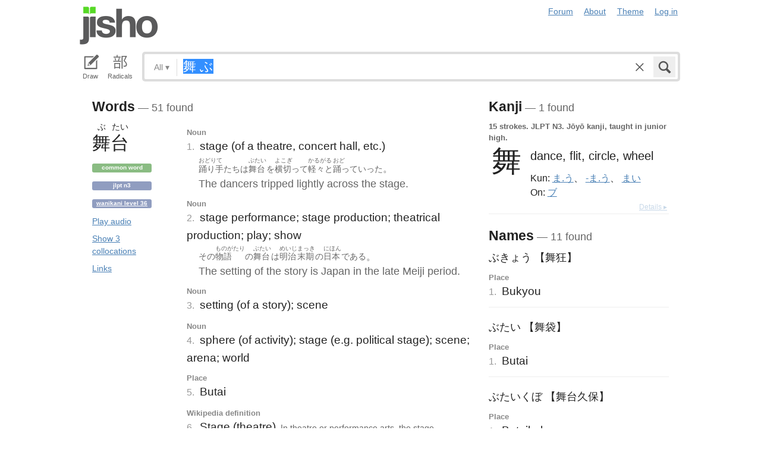

--- FILE ---
content_type: text/html; charset=utf-8
request_url: https://jisho.org/search/%E8%88%9E%20%E3%81%B6
body_size: 16824
content:
<!DOCTYPE html>
<html data-color-theme="auto">
  <head>
    <meta http-equiv="Content-type" content="text/html; charset=utf-8">
    <meta name="viewport" content="width=device-width, initial-scale=1.0, maximum-scale=1.0">
    <meta http-equiv="X-UA-Compatible" content="IE=Edge">
    <meta name="apple-mobile-web-app-title" content="Jisho">
    <meta name="theme-color" content="#47DB27">
    <link href="/opensearch.xml" rel='search' title='Jisho' type='application/opensearchdescription+xml'>
    <link rel="icon" href="https://assets.jisho.org/assets/touch-icon-017b99ca4bfd11363a97f66cc4c00b1667613a05e38d08d858aa5e2a35dce055.png">
    <link rel="apple-touch-icon" href="https://assets.jisho.org/assets/touch-icon-017b99ca4bfd11363a97f66cc4c00b1667613a05e38d08d858aa5e2a35dce055.png">
    <script>

/* Modernizr 2.6.2 (Custom Build) | MIT & BSD
 * Build: http://modernizr.com/download/#-touch-cssclasses-addtest-prefixed-teststyles-testprop-testallprops-prefixes-domprefixes
 */
;window.Modernizr=function(a,b,c){function z(a){j.cssText=a}function A(a,b){return z(m.join(a+";")+(b||""))}function B(a,b){return typeof a===b}function C(a,b){return!!~(""+a).indexOf(b)}function D(a,b){for(var d in a){var e=a[d];if(!C(e,"-")&&j[e]!==c)return b=="pfx"?e:!0}return!1}function E(a,b,d){for(var e in a){var f=b[a[e]];if(f!==c)return d===!1?a[e]:B(f,"function")?f.bind(d||b):f}return!1}function F(a,b,c){var d=a.charAt(0).toUpperCase()+a.slice(1),e=(a+" "+o.join(d+" ")+d).split(" ");return B(b,"string")||B(b,"undefined")?D(e,b):(e=(a+" "+p.join(d+" ")+d).split(" "),E(e,b,c))}var d="2.6.2",e={},f=!0,g=b.documentElement,h="modernizr",i=b.createElement(h),j=i.style,k,l={}.toString,m=" -webkit- -moz- -o- -ms- ".split(" "),n="Webkit Moz O ms",o=n.split(" "),p=n.toLowerCase().split(" "),q={},r={},s={},t=[],u=t.slice,v,w=function(a,c,d,e){var f,i,j,k,l=b.createElement("div"),m=b.body,n=m||b.createElement("body");if(parseInt(d,10))while(d--)j=b.createElement("div"),j.id=e?e[d]:h+(d+1),l.appendChild(j);return f=["&#173;",'<style id="s',h,'">',a,"</style>"].join(""),l.id=h,(m?l:n).innerHTML+=f,n.appendChild(l),m||(n.style.background="",n.style.overflow="hidden",k=g.style.overflow,g.style.overflow="hidden",g.appendChild(n)),i=c(l,a),m?l.parentNode.removeChild(l):(n.parentNode.removeChild(n),g.style.overflow=k),!!i},x={}.hasOwnProperty,y;!B(x,"undefined")&&!B(x.call,"undefined")?y=function(a,b){return x.call(a,b)}:y=function(a,b){return b in a&&B(a.constructor.prototype[b],"undefined")},Function.prototype.bind||(Function.prototype.bind=function(b){var c=this;if(typeof c!="function")throw new TypeError;var d=u.call(arguments,1),e=function(){if(this instanceof e){var a=function(){};a.prototype=c.prototype;var f=new a,g=c.apply(f,d.concat(u.call(arguments)));return Object(g)===g?g:f}return c.apply(b,d.concat(u.call(arguments)))};return e}),q.touch=function(){var c;return"ontouchstart"in a||a.DocumentTouch&&b instanceof DocumentTouch?c=!0:w(["@media (",m.join("touch-enabled),("),h,")","{#modernizr{top:9px;position:absolute}}"].join(""),function(a){c=a.offsetTop===9}),c};for(var G in q)y(q,G)&&(v=G.toLowerCase(),e[v]=q[G](),t.push((e[v]?"":"no-")+v));return e.addTest=function(a,b){if(typeof a=="object")for(var d in a)y(a,d)&&e.addTest(d,a[d]);else{a=a.toLowerCase();if(e[a]!==c)return e;b=typeof b=="function"?b():b,typeof f!="undefined"&&f&&(g.className+=" "+(b?"":"no-")+a),e[a]=b}return e},z(""),i=k=null,e._version=d,e._prefixes=m,e._domPrefixes=p,e._cssomPrefixes=o,e.testProp=function(a){return D([a])},e.testAllProps=F,e.testStyles=w,e.prefixed=function(a,b,c){return b?F(a,b,c):F(a,"pfx")},g.className=g.className.replace(/(^|\s)no-js(\s|$)/,"$1$2")+(f?" js "+t.join(" "):""),e}(this,this.document);

</script>

<script>

  Modernizr.addTest('speech', function(){
    return Modernizr.prefixed('speechRecognition', window);
  });

  Modernizr.addTest('AudioContext', function(){
    return Modernizr.prefixed('AudioContext', window);
  });

  Modernizr.addTest('getUserMedia', function(){
    return Modernizr.prefixed('getUserMedia', navigator);
  });

</script>

    <link rel="stylesheet" media="screen" href="https://assets.jisho.org/assets/application-61d8e80944056be2e8c772e3d3b243767cc3550ca5b7da4d62ba58a5604fc3c3.css" />
    <meta name="csrf-param" content="authenticity_token" />
<meta name="csrf-token" content="uN1rVv1yE66rSlUNlfUvJl4ojB5IjlQm2iemVN+WBDh0xv3EQ1fGDlXxcB+883fJ7n065nLFfsarvjs9PaEzJg==" />
    
    <link rel="shortcut icon" type="image/x-icon" href="https://assets.jisho.org/assets/favicon-062c4a0240e1e6d72c38aa524742c2d558ee6234497d91dd6b75a182ea823d65.ico" />
    <title>舞 ぶ - Jisho.org</title>
    <meta name="Description" content="Japanese dictionary search results for 舞 ぶ.">
      <meta name="twitter:card" content="summary" />
      <meta name="twitter:site" content="@jisho" />
      <meta name="twitter:title" content="Japanese dictionary search for &quot;舞 ぶ&quot;" />
      <meta name="twitter:description" content="51 words and 1 kanji found. See the full details ..." />
  </head>
  <body class=" highlight_keyword highlight_common_readings highlight_common_representations production">
    
<header class="row collapse">
  <div class="small-4 columns">
    <h1 class="logo"><a href="/">Jisho</a></h1>
  </div>
  <div class="small-8 columns">
    <nav class="nav-main_navigation">
  <ul class="links">
    <li><a href="/forum">Forum</a></li>
    <li><a href="/about">About</a></li>
    <li>
      <div class="color_theme_picker--wrapper">
        <a href="#">Theme</a>
        <ul class="color_theme_picker--choices">
          <li><a href="/search/%E8%88%9E%20%E3%81%B6?color_theme=light&amp;exact=false&amp;original_keyword=%E8%88%9E+%E3%81%B6">Light mode</a></li>
          <li><a href="/search/%E8%88%9E%20%E3%81%B6?color_theme=dark&amp;exact=false&amp;original_keyword=%E8%88%9E+%E3%81%B6">Dark mode</a></li>
          <li><div>Auto</div></li>
        </ul>
      </div>
    </li> 
    <li>
      <div id="login_link">
          <a href="/auth/auth0">Log in</a>
      </div>
    </li>
  </ul>
</nav>

  </div>
</header>

    <div class="row collapse">
      <div class="large-12 columns">
        <form class="search" data-live="false" id="search" action="/search" accept-charset="UTF-8" method="get"><input name="utf8" type="hidden" value="&#x2713;" />  <div id="input_methods" class="input_methods">
    <div class="input_method_button disable-mobile-hover-background" id="handwriting_button">
      <svg viewBox="0 0 30 30" class="icon tablet-icon ">
  <use xlink:href="https://jisho.org/assets/icons-ab7975eb6f8bb532f99ba2d769be43c5431dec4c0e4d220df7367f1d954d9424.svg#tablet"></use>
</svg>

      <h4>Draw</h4>
    </div>
    <div class="input_method_button disable-mobile-hover-background" id="radical_button">
      <svg viewBox="0 0 30 30" class="icon radical-icon ">
  <use xlink:href="https://jisho.org/assets/icons-ab7975eb6f8bb532f99ba2d769be43c5431dec4c0e4d220df7367f1d954d9424.svg#radical"></use>
</svg>

      <h4>Radicals</h4>
    </div>
    <div class="input_method_button disable-mobile-hover-background" id="speech_button">
      <svg viewBox="0 0 30 30" class="icon speech-icon ">
  <use xlink:href="https://jisho.org/assets/icons-ab7975eb6f8bb532f99ba2d769be43c5431dec4c0e4d220df7367f1d954d9424.svg#speech"></use>
</svg>

      <h4>Voice</h4>
    </div>
  </div>
  <div class="overlay">
    <div id="search_main" class="main">
      <div class="inner">
        <div id="advanced_button" class="search_type">
          <span class="text" id="search_dropdown_text">All</span>
          <span class="carat">▾</span>
        </div>
        <button type="submit" class="submit icon" tabindex="2">
          <svg viewBox="0 0 30 30" class="icon search-icon ">
  <use xlink:href="https://jisho.org/assets/icons-ab7975eb6f8bb532f99ba2d769be43c5431dec4c0e4d220df7367f1d954d9424.svg#search"></use>
</svg>

        </button>
        <a class="search-form_clear-button_js search-form_clear-button icon" accesskey="1" tabindex="3">
          <svg viewBox="0 0 30 30" class="icon clear-icon ">
  <use xlink:href="https://jisho.org/assets/icons-ab7975eb6f8bb532f99ba2d769be43c5431dec4c0e4d220df7367f1d954d9424.svg#clear"></use>
</svg>

        </a>

        <div class="text_input">
          <div class="hidden range"></div>
          <input
            type="text"
            class="keyword japanese_gothic"
            name="keyword"
            id="keyword"
            value="舞 ぶ"
            tabindex="1"
            lang="ja"
            autocapitalize="off"
            autocomplete="off"
            autocorrect="off"
            spellcheck="false"
            placeholder="English, Japanese, Romaji, words or text"
            data-autoload="true"
            data-effective-keyword="actual"
          />
        </div>
      </div>
      <div id="search_sub" class="sub">
        <div id="radical_area" class="area radical">
  <div class="results_wrapper">
  <div class="results">
    <div class="list">
      <div class="instructions">
        <div class="vertical-bottom">
          <div class="vertical-bottom-inner">
            
    <div class="arrow">▾</div>
    <div class="text">
      Find kanji by their parts. Click on
      <svg viewBox="0 0 30 30" class="icon reset-icon inline">
  <use xlink:href="https://jisho.org/assets/icons-ab7975eb6f8bb532f99ba2d769be43c5431dec4c0e4d220df7367f1d954d9424.svg#reset"></use>
</svg>

      to reset radicals.
    </div>

          </div>
        </div>
      </div>
    </div>
    <div class="show_more">More</div>
    <div class="show_less link">Less</div>
  </div>
  <div class="scroll_indicator show-for-small-only"></div>
</div>
  <!-- <p>
  Click on the parts that are in the kanji you are looking for. You can click on them again to de-select them.
  <input type="button" value="Reset" id="reset_button" onclick='Radicals.reset()' />
</p> -->

<ul class="radical_table clearfix" lang="ja">
  <li class="reset_icon_list_item">
    <svg viewBox="0 0 30 30" class="icon reset-icon reset_radicals" title="Reset selection">
  <use xlink:href="https://jisho.org/assets/icons-ab7975eb6f8bb532f99ba2d769be43c5431dec4c0e4d220df7367f1d954d9424.svg#reset"></use>
</svg>

  </li>
  <li class="number">1</li>
  <li class="radical" data-radical="1">一</li>
  <li class="radical" data-radical="2">｜</li>
  <li class="radical" data-radical="3">丶</li>
  <li class="radical" data-radical="4">ノ</li>
  <li class="radical" data-radical="5">乙</li>
  <li class="radical" data-radical="6">亅</li>
  <li class="number">2</li>
  <li class="radical" data-radical="7">二</li>
  <li class="radical" data-radical="8">亠</li>
  <li class="radical" data-radical="9">人</li>
  <li class="radical radical-image radical-10" data-radical="10" data-radk="化">⺅</li>
  <li class="radical radical-image radical-11" data-radical="11" data-radk="个">𠆢</li>
  <li class="radical" data-radical="12">儿</li>
  <li class="radical" data-radical="13">入</li>
  <li class="radical" data-radical="14">ハ</li>
  <li class="radical radical-image radical-15" data-radical="15" data-radk="并">丷</li>
  <li class="radical" data-radical="16">冂</li>
  <li class="radical" data-radical="17">冖</li>
  <li class="radical" data-radical="18">冫</li>
  <li class="radical" data-radical="19">几</li>
  <li class="radical" data-radical="20">凵</li>
  <li class="radical" data-radical="21">刀</li>
  <li class="radical radical-image radical-22" data-radical="22" data-radk="刈">⺉</li>
  <li class="radical" data-radical="23">力</li>
  <li class="radical" data-radical="24">勹</li>
  <li class="radical" data-radical="25">匕</li>
  <li class="radical" data-radical="26">匚</li>
  <li class="radical" data-radical="27">十</li>
  <li class="radical" data-radical="28">卜</li>
  <li class="radical" data-radical="29">卩</li>
  <li class="radical" data-radical="30">厂</li>
  <li class="radical" data-radical="31">厶</li>
  <li class="radical" data-radical="32">又</li>
  <li class="radical" data-radical="33">マ</li>
  <li class="radical" data-radical="34">九</li>
  <li class="radical" data-radical="35">ユ</li>
  <li class="radical" data-radical="36">乃</li>
  <li class="radical" data-radical="360" data-radk="乞">𠂉</li>
  <li class="number">3</li>
  <li class="radical radical-image radical-37" data-radical="37" data-radk="込">⻌</li>
  <li class="radical" data-radical="38">口</li>
  <li class="radical" data-radical="39">囗</li>
  <li class="radical" data-radical="40">土</li>
  <li class="radical" data-radical="41">士</li>
  <li class="radical" data-radical="42">夂</li>
  <li class="radical" data-radical="43">夕</li>
  <li class="radical" data-radical="44">大</li>
  <li class="radical" data-radical="45">女</li>
  <li class="radical" data-radical="46">子</li>
  <li class="radical" data-radical="47">宀</li>
  <li class="radical" data-radical="48">寸</li>
  <li class="radical" data-radical="49">小</li>
  <li class="radical radical-image radical-50" data-radical="50" data-radk="尚">⺌</li>
  <li class="radical" data-radical="51">尢</li>
  <li class="radical" data-radical="52">尸</li>
  <li class="radical" data-radical="53">屮</li>
  <li class="radical" data-radical="54">山</li>
  <li class="radical" data-radical="55">川</li>
  <li class="radical" data-radical="56">巛</li>
  <li class="radical" data-radical="57">工</li>
  <li class="radical" data-radical="58">已</li>
  <li class="radical" data-radical="59">巾</li>
  <li class="radical" data-radical="60">干</li>
  <li class="radical" data-radical="61">幺</li>
  <li class="radical" data-radical="62">广</li>
  <li class="radical" data-radical="63">廴</li>
  <li class="radical" data-radical="64">廾</li>
  <li class="radical" data-radical="65">弋</li>
  <li class="radical" data-radical="66">弓</li>
  <li class="radical" data-radical="67">ヨ</li>
  <li class="radical" data-radical="68">彑</li>
  <li class="radical" data-radical="69">彡</li>
  <li class="radical" data-radical="70">彳</li>
  <li class="radical radical-image radical-71" data-radical="71" data-radk="忙">⺖</li>
  <li class="radical radical-image radical-72" data-radical="72" data-radk="扎">⺘</li>
  <li class="radical radical-image radical-73" data-radical="73" data-radk="汁">⺡</li>
  <li class="radical radical-image radical-74" data-radical="74" data-radk="犯">⺨</li>
  <li class="radical radical-image radical-75" data-radical="75" data-radk="艾">⺾</li>
  <li class="radical radical-image radical-76" data-radical="76" data-radk="邦">⻏</li>
  <li class="radical radical-image radical-77" data-radical="77" data-radk="阡">⻖</li>
  <li class="radical" data-radical="78">也</li>
  <li class="radical" data-radical="79">亡</li>
  <li class="radical" data-radical="80">及</li>
  <li class="radical" data-radical="81">久</li>
  <li class="number">4</li>
  <li class="radical radical-image radical-82" data-radical="82" data-radk="老">⺹</li>
  <li class="radical" data-radical="83">心</li>
  <li class="radical" data-radical="84">戈</li>
  <li class="radical" data-radical="85">戸</li>
  <li class="radical" data-radical="86">手</li>
  <li class="radical" data-radical="87">支</li>
  <li class="radical" data-radical="88">攵</li>
  <li class="radical" data-radical="89">文</li>
  <li class="radical" data-radical="90">斗</li>
  <li class="radical" data-radical="91">斤</li>
  <li class="radical" data-radical="92">方</li>
  <li class="radical" data-radical="93">无</li>
  <li class="radical" data-radical="94">日</li>
  <li class="radical" data-radical="95">曰</li>
  <li class="radical" data-radical="96">月</li>
  <li class="radical" data-radical="97">木</li>
  <li class="radical" data-radical="98">欠</li>
  <li class="radical" data-radical="99">止</li>
  <li class="radical" data-radical="100">歹</li>
  <li class="radical" data-radical="101">殳</li>
  <li class="radical" data-radical="102">比</li>
  <li class="radical" data-radical="103">毛</li>
  <li class="radical" data-radical="104">氏</li>
  <li class="radical" data-radical="105">气</li>
  <li class="radical" data-radical="106">水</li>
  <li class="radical" data-radical="107">火</li>
  <li class="radical radical-image radical-108" data-radical="108" data-radk="杰">⺣</li>
  <li class="radical" data-radical="109">爪</li>
  <li class="radical" data-radical="110">父</li>
  <li class="radical" data-radical="111">爻</li>
  <li class="radical" data-radical="112">爿</li>
  <li class="radical" data-radical="113">片</li>
  <li class="radical" data-radical="114">牛</li>
  <li class="radical" data-radical="115">犬</li>
  <li class="radical radical-image radical-116" data-radical="116" data-radk="礼">⺭</li>
  <li class="radical" data-radical="117">王</li>
  <li class="radical" data-radical="118">元</li>
  <li class="radical" data-radical="119">井</li>
  <li class="radical" data-radical="120">勿</li>
  <li class="radical" data-radical="121">尤</li>
  <li class="radical" data-radical="122">五</li>
  <li class="radical" data-radical="123">屯</li>
  <li class="radical" data-radical="124">巴</li>
  <li class="radical" data-radical="125">毋</li>
  <li class="number">5</li>
  <li class="radical" data-radical="126">玄</li>
  <li class="radical" data-radical="127">瓦</li>
  <li class="radical" data-radical="128">甘</li>
  <li class="radical" data-radical="129">生</li>
  <li class="radical" data-radical="130">用</li>
  <li class="radical" data-radical="131">田</li>
  <li class="radical" data-radical="132">疋</li>
  <li class="radical radical-image radical-133" data-radical="133" data-radk="疔">疒</li>
  <li class="radical" data-radical="134">癶</li>
  <li class="radical" data-radical="135">白</li>
  <li class="radical" data-radical="136">皮</li>
  <li class="radical" data-radical="137">皿</li>
  <li class="radical" data-radical="138">目</li>
  <li class="radical" data-radical="139">矛</li>
  <li class="radical" data-radical="140">矢</li>
  <li class="radical" data-radical="141">石</li>
  <li class="radical" data-radical="142">示</li>
  <li class="radical radical-image radical-143" data-radical="143" data-radk="禹">禸</li>
  <li class="radical" data-radical="144">禾</li>
  <li class="radical" data-radical="145">穴</li>
  <li class="radical" data-radical="146">立</li>
  <li class="radical radical-image radical-147" data-radical="147" data-radk="初">⻂</li>
  <li class="radical" data-radical="148">世</li>
  <li class="radical" data-radical="149">巨</li>
  <li class="radical" data-radical="150">冊</li>
  <li class="radical" data-radical="151">母</li>
  <li class="radical radical-image radical-152" data-radical="152" data-radk="買">⺲</li>
  <li class="radical" data-radical="153">牙</li>
  <li class="number">6</li>
  <li class="radical" data-radical="154">瓜</li>
  <li class="radical" data-radical="155">竹</li>
  <li class="radical" data-radical="156">米</li>
  <li class="radical" data-radical="157">糸</li>
  <li class="radical" data-radical="158">缶</li>
  <li class="radical" data-radical="159">羊</li>
  <li class="radical" data-radical="160">羽</li>
  <li class="radical" data-radical="161">而</li>
  <li class="radical" data-radical="162">耒</li>
  <li class="radical" data-radical="163">耳</li>
  <li class="radical" data-radical="164">聿</li>
  <li class="radical" data-radical="165">肉</li>
  <li class="radical" data-radical="166">自</li>
  <li class="radical" data-radical="167">至</li>
  <li class="radical" data-radical="168">臼</li>
  <li class="radical" data-radical="169">舌</li>
  <li class="radical" data-radical="170">舟</li>
  <li class="radical" data-radical="171">艮</li>
  <li class="radical" data-radical="172">色</li>
  <li class="radical" data-radical="173">虍</li>
  <li class="radical" data-radical="174">虫</li>
  <li class="radical" data-radical="175">血</li>
  <li class="radical" data-radical="176">行</li>
  <li class="radical" data-radical="177">衣</li>
  <li class="radical" data-radical="178">西</li>
  <li class="number">7</li>
  <li class="radical" data-radical="179">臣</li>
  <li class="radical" data-radical="180">見</li>
  <li class="radical" data-radical="181">角</li>
  <li class="radical" data-radical="182">言</li>
  <li class="radical" data-radical="183">谷</li>
  <li class="radical" data-radical="184">豆</li>
  <li class="radical" data-radical="185">豕</li>
  <li class="radical" data-radical="186">豸</li>
  <li class="radical" data-radical="187">貝</li>
  <li class="radical" data-radical="188">赤</li>
  <li class="radical" data-radical="189">走</li>
  <li class="radical" data-radical="190">足</li>
  <li class="radical" data-radical="191">身</li>
  <li class="radical" data-radical="192">車</li>
  <li class="radical" data-radical="193">辛</li>
  <li class="radical" data-radical="194">辰</li>
  <li class="radical" data-radical="195">酉</li>
  <li class="radical" data-radical="196">釆</li>
  <li class="radical" data-radical="197">里</li>
  <li class="radical" data-radical="198">舛</li>
  <li class="radical" data-radical="199">麦</li>
  <li class="number">8</li>
  <li class="radical" data-radical="200">金</li>
  <li class="radical" data-radical="201">長</li>
  <li class="radical" data-radical="202">門</li>
  <li class="radical" data-radical="203">隶</li>
  <li class="radical" data-radical="204">隹</li>
  <li class="radical" data-radical="205">雨</li>
  <li class="radical" data-radical="206">青</li>
  <li class="radical" data-radical="207">非</li>
  <li class="radical" data-radical="208">奄</li>
  <li class="radical" data-radical="209">岡</li>
  <li class="radical" data-radical="210">免</li>
  <li class="radical" data-radical="211">斉</li>
  <li class="number">9</li>
  <li class="radical" data-radical="212">面</li>
  <li class="radical" data-radical="213">革</li>
  <li class="radical" data-radical="214">韭</li>
  <li class="radical" data-radical="215">音</li>
  <li class="radical" data-radical="216">頁</li>
  <li class="radical" data-radical="217">風</li>
  <li class="radical" data-radical="218">飛</li>
  <li class="radical" data-radical="219">食</li>
  <li class="radical" data-radical="220">首</li>
  <li class="radical" data-radical="221">香</li>
  <li class="radical" data-radical="222">品</li>
  <li class="number">10</li>
  <li class="radical" data-radical="223">馬</li>
  <li class="radical" data-radical="224">骨</li>
  <li class="radical" data-radical="225">高</li>
  <li class="radical" data-radical="226">髟</li>
  <li class="radical" data-radical="227">鬥</li>
  <li class="radical" data-radical="228">鬯</li>
  <li class="radical" data-radical="229">鬲</li>
  <li class="radical" data-radical="230">鬼</li>
  <li class="radical" data-radical="231">竜</li>
  <li class="radical" data-radical="232">韋</li>
  <li class="number">11</li>
  <li class="radical" data-radical="233">魚</li>
  <li class="radical" data-radical="234">鳥</li>
  <li class="radical" data-radical="235">鹵</li>
  <li class="radical" data-radical="236">鹿</li>
  <li class="radical" data-radical="237">麻</li>
  <li class="radical" data-radical="238">亀</li>
  <li class="radical radical-image radical-239" data-radical="239" data-radk="滴">啇</li>
  <li class="radical" data-radical="240">黄</li>
  <li class="radical" data-radical="241">黒</li>
  <li class="number">12</li>
  <li class="radical" data-radical="242">黍</li>
  <li class="radical" data-radical="243">黹</li>
  <li class="radical" data-radical="244">無</li>
  <li class="radical" data-radical="245">歯</li>
  <li class="number">13</li>
  <li class="radical" data-radical="246">黽</li>
  <li class="radical" data-radical="247">鼎</li>
  <li class="radical" data-radical="248">鼓</li>
  <li class="radical" data-radical="249">鼠</li>
  <li class="number">14</li>
  <li class="radical" data-radical="250">鼻</li>
  <li class="radical" data-radical="251">齊</li>
  <li class="number">17</li>
  <li class="radical" data-radical="252">龠</li>
</ul>

</div>

        <div id="handwriting_area" class="area handwriting" data-url="/handwriting">
  <div class="results_wrapper">
  <div class="results">
    <div class="list">
      <div class="instructions">
        <div class="vertical-bottom">
          <div class="vertical-bottom-inner">
            
    <div class="arrow">▾</div>
    <div class="text">Input kanji by handwriting. Just start drawing!</div>

          </div>
        </div>
      </div>
    </div>
    <div class="show_more">More</div>
    <div class="show_less link">Less</div>
  </div>
  <div class="scroll_indicator show-for-small-only"></div>
</div>
  <div class="inputs">
    <div class="panel disablePanZoomInIE">
  <canvas width="310" height="275"></canvas>
  <svg viewBox="0 0 30 30" class="icon pencil-icon ">
  <use xlink:href="https://jisho.org/assets/icons-ab7975eb6f8bb532f99ba2d769be43c5431dec4c0e4d220df7367f1d954d9424.svg#pencil"></use>
</svg>

  <div class="buttons">
    <button type="button" class="tiny reset button">Clear</button>
    <button type="button" class="tiny back button">Back</button>
  </div>
</div>

    <div class="panel disablePanZoomInIE">
  <canvas width="310" height="275"></canvas>
  <svg viewBox="0 0 30 30" class="icon pencil-icon ">
  <use xlink:href="https://jisho.org/assets/icons-ab7975eb6f8bb532f99ba2d769be43c5431dec4c0e4d220df7367f1d954d9424.svg#pencil"></use>
</svg>

  <div class="buttons">
    <button type="button" class="tiny reset button">Clear</button>
    <button type="button" class="tiny back button">Back</button>
  </div>
</div>

  </div>
</div>

        <div id="speech_area" class="area speech">

  <div class="speech_results"></div>

  <div class="explanation">
    <div class="arrow">▴</div>
    <div class="text">
      Speak! You can use words like "back", "clear", "stop", "input", or "search".  At any time say "Japanese" to switch to Japanese (requires permissions again).
    </div>
  </div>

  <div class="buttons">
    <button class="tiny english">English</button>
    <button class="tiny japanese">Japanese</button>
  </div>
</div>

        <div id="advanced_area" class="hidden area advanced">
  <div class="filters">
  <ul class="button-group radius" data-filter-group="type">
    <li><a accesskey="a" class=" filter small button active" data-filter="type-all" href="//jisho.org/search/%E3%81%B6%20%E8%88%9E">All</a></li>
    <li><a accesskey="w" class=" filter small button" data-filter="words" href="//jisho.org/search/%E3%81%B6%20%E8%88%9E">Words</a></li>
    <li><a accesskey="k" class=" filter small button" data-filter="kanji" href="//jisho.org/search/%E3%81%B6%20%E8%88%9E">Kanji</a></li>
    <li><a accesskey="s" class=" filter small button" data-filter="sentences" href="//jisho.org/search/%E3%81%B6%20%E8%88%9E">Sentences</a></li>
    <li><a accesskey="n" class=" filter small button" data-filter="names" href="//jisho.org/search/%E3%81%B6%20%E8%88%9E">Names</a></li>
  </ul>
    <ul class="button-group radius" data-filter-group="pos">
      <li><a class=" filter small button active" data-filter="pos-all" href="//jisho.org/search/%E3%81%B6%20%E8%88%9E">All</a></li>
      <li><a class=" filter small button" data-filter="noun" href="//jisho.org/search/%E3%81%B6%20%E8%88%9E">Nouns</a></li>
      <li><a class=" filter small button" data-filter="verb" href="//jisho.org/search/%E3%81%B6%20%E8%88%9E">Verbs</a></li>
      <li><a class=" filter small button" data-filter="adjective" href="//jisho.org/search/%E3%81%B6%20%E8%88%9E">Adjectives</a></li>
      <li><a class=" filter small button" data-filter="particle" href="//jisho.org/search/%E3%81%B6%20%E8%88%9E">Particles</a></li>
      <li><a class=" filter small button" data-filter="counter" href="//jisho.org/search/%E3%81%B6%20%E8%88%9E">Counters</a></li>
    </ul>
    <ul class="button-group radius" data-filter-group="level">
      <li><a class=" filter small button active" data-filter="level-all" href="//jisho.org/search/%E3%81%B6%20%E8%88%9E">All</a></li>
        <li><a class=" filter small button" data-filter="common" href="//jisho.org/search/%E3%81%B6%20%E8%88%9E">Common</a></li>
      <li><a class=" filter small button" data-filter="jlpt-n1" href="//jisho.org/search/%E3%81%B6%20%E8%88%9E">JLPT N1</a></li>
      <li><a class=" filter small button" data-filter="jlpt-n2" href="//jisho.org/search/%E3%81%B6%20%E8%88%9E">JLPT N2</a></li>
      <li><a class=" filter small button" data-filter="jlpt-n3" href="//jisho.org/search/%E3%81%B6%20%E8%88%9E">JLPT N3</a></li>
      <li><a class=" filter small button" data-filter="jlpt-n4" href="//jisho.org/search/%E3%81%B6%20%E8%88%9E">JLPT N4</a></li>
      <li><a class=" filter small button" data-filter="jlpt-n5" href="//jisho.org/search/%E3%81%B6%20%E8%88%9E">JLPT N5</a></li>
    </ul>
  <p>
    Read the <a href="//jisho.org/docs">advanced search options documentation</a> for a full list of available search options.
  </p>
</div>

</div>

      </div>
    </div>
  </div>

</form>
      </div>
    </div>
    <div id="inflection_modal" class="reveal-modal small" data-reveal>
      <div class="modal_content"></div>
      <a class="close-reveal-modal">&#215;</a>
    </div>
    <div id="page_container" class="row">
      <div class="large-12 columns">
        
        

<div id="main_results">
  <div id="result_area">




  </div>

  <div class="row">



      <div id="primary" class="large-8 columns">


          <div class="concepts">
              <h4>Words<span class="result_count"> — 51 found</span></h4>
            

<div class="concept_light clearfix">
  <div class="concept_light-wrapper  columns zero-padding">
    <div class="concept_light-readings japanese japanese_gothic" lang="ja">
      <div class="concept_light-representation">      <span class="furigana">
        <span class="kanji-1-up kanji">ぶ</span><span class="kanji-2-up kanji">たい</span>
      </span>
      <span class="text">
        舞台
      </span>
</div>
    </div>

      <div class="concept_light-status">
        <span class="concept_light-tag concept_light-common success label">Common word</span> <span class="concept_light-tag label">JLPT N3</span> <span class="concept_light-tag label"><a href='http://wanikani.com/'>Wanikani level 36</a></span> <audio id="audio_舞台:ぶたい" preload="none"><source src="//d1vjc5dkcd3yh2.cloudfront.net/audio/e815b0ab7448fb323442950bdcd6db65.mp3" type="audio/mpeg"></source><source src="//d1vjc5dkcd3yh2.cloudfront.net/audio_ogg/e815b0ab7448fb323442950bdcd6db65.ogg" type="audio/ogg"></source></audio><a class="concept_audio concept_light-status_link" data-id="audio_舞台:ぶたい">Play audio</a> <a href="#" data-reveal-id="links_coll_51859c56d5dda72954017610" data-reveal="true" class="concept_light-status_link">Show 3 collocations</a> <div id="links_coll_51859c56d5dda72954017610" class="reveal-modal small" data-reveal="true"><ul class="no-bullet"><li><a href="/search/%E8%88%9E%E5%8F%B0%E3%81%AB%E6%8E%9B%E3%81%91%E3%82%8B%20%23words">舞台に掛ける - to put on stage</a></li><li><a href="/search/%E8%88%9E%E5%8F%B0%E3%81%AB%E7%AB%8B%E3%81%A4%20%23words">舞台に立つ - to appear on the stage</a></li><li><a href="/search/%E6%9C%80%E5%BE%8C%E3%81%AE%E8%88%9E%E5%8F%B0%20%23words">最後の舞台 - final performance</a></li></ul></div> <a class="concept_light-status_link" data-dropdown="links_drop_51859c56d5dda72954017610" data-options="is_hover:true; hover_timeout:300" href="#">Links</a><ul class="f-dropdown" id="links_drop_51859c56d5dda72954017610" data-dropdown-content="data-dropdown-content"><li><a href="/search/%E8%88%9E%E5%8F%B0%20%23sentences">Sentence search for 舞台</a></li><li><a href="/search/%E3%81%B6%E3%81%9F%E3%81%84%20%23sentences">Sentence search for ぶたい</a></li><li><a href="//jisho.org/search/%E8%88%9E%E5%8F%B0%20%23kanji">Kanji details for 舞 and 台</a></li><li><a href="https://www.edrdg.org/jmwsgi/edform.py?svc=jmdict&amp;sid=&amp;q=1499150&amp;a=2">Edit in JMdict</a></li></ul>
      </div>
  </div>


  <div class="concept_light-meanings medium-9 columns">
    <div class='meanings-wrapper'><div class="meaning-tags">Noun</div><div class="meaning-wrapper"><div class="meaning-definition zero-padding"><span class="meaning-definition-section_divider">1. </span><span class="meaning-meaning">stage (of a theatre, concert hall, etc.)</span><span>&#8203;</span></div><span class="sentences zero-padding"><div class="sentence" style=""><ul class="japanese japanese_gothic clearfix" lang="ja"><li class="clearfix"><span class="furigana">おどりて</span><span class="unlinked">踊り手</span></li><li class="clearfix"><span class="unlinked">たち</span></li><li class="clearfix"><span class="unlinked">は</span></li><li class="clearfix"><span class="furigana">ぶたい</span><span class="unlinked"><span class="hit">舞台</span></span></li><li class="clearfix"><span class="unlinked">を</span></li><li class="clearfix"><span class="furigana">よこぎ</span><span class="unlinked">横切って</span></li><li class="clearfix"><span class="furigana">かるがる</span><span class="unlinked">軽々と</span></li><li class="clearfix"><span class="furigana">おど</span><span class="unlinked">踊っていった</span></li>。</ul><span class="english" lang="en">The dancers tripped lightly across the stage.</span></div></span></div><div class="meaning-tags">Noun</div><div class="meaning-wrapper"><div class="meaning-definition zero-padding"><span class="meaning-definition-section_divider">2. </span><span class="meaning-meaning">stage performance; stage production; theatrical production; play; show</span><span>&#8203;</span></div><span class="sentences zero-padding"><div class="sentence" style=""><ul class="japanese japanese_gothic clearfix" lang="ja"><li class="clearfix"><span class="unlinked">その</span></li><li class="clearfix"><span class="furigana">ものがたり</span><span class="unlinked">物語</span></li><li class="clearfix"><span class="unlinked">の</span></li><li class="clearfix"><span class="furigana">ぶたい</span><span class="unlinked"><span class="hit">舞台</span></span></li><li class="clearfix"><span class="unlinked">は</span></li><li class="clearfix"><span class="furigana">めいじ</span><span class="unlinked">明治</span></li><li class="clearfix"><span class="furigana">まっき</span><span class="unlinked">末期</span></li><li class="clearfix"><span class="unlinked">の</span></li><li class="clearfix"><span class="furigana">にほん</span><span class="unlinked">日本</span></li><li class="clearfix"><span class="unlinked">である</span></li>。</ul><span class="english" lang="en">The setting of the story is Japan in the late Meiji period.</span></div></span></div><div class="meaning-tags">Noun</div><div class="meaning-wrapper"><div class="meaning-definition zero-padding"><span class="meaning-definition-section_divider">3. </span><span class="meaning-meaning">setting (of a story); scene</span><span>&#8203;</span></div></div><div class="meaning-tags">Noun</div><div class="meaning-wrapper"><div class="meaning-definition zero-padding"><span class="meaning-definition-section_divider">4. </span><span class="meaning-meaning">sphere (of activity); stage (e.g. political stage); scene; arena; world</span><span>&#8203;</span></div></div><div class="meaning-tags">Place</div><div class="meaning-wrapper"><div class="meaning-definition zero-padding"><span class="meaning-definition-section_divider">5. </span><span class="meaning-meaning">Butai</span><span>&#8203;</span></div></div><div class="meaning-tags">Wikipedia definition</div><div class="meaning-wrapper"><div class="meaning-definition zero-padding"><span class="meaning-definition-section_divider">6. </span><span class="meaning-meaning">Stage (theatre)</span><span>&#8203;</span><span class="meaning-abstract">In theatre or performance arts, the stage (sometimes refe...<a href="//jisho.org/word/%E8%88%9E%E5%8F%B0"> Read more</a></span></div></div></div>
  </div>


    <a class="light-details_link" href="//jisho.org/word/%E8%88%9E%E5%8F%B0">Details ▸</a>
</div>



<div class="concept_light clearfix">
  <div class="concept_light-wrapper  columns zero-padding">
    <div class="concept_light-readings japanese japanese_gothic" lang="ja">
      <div class="concept_light-representation">      <span class="furigana">
        <span class="kanji-1-up kanji">ぶ</span><span class="kanji-2-up kanji">とう</span>
      </span>
      <span class="text">
        舞踏
      </span>
</div>
    </div>

      <div class="concept_light-status">
        <span class="concept_light-tag concept_light-common success label">Common word</span> <span class="concept_light-tag label"><a href='http://wanikani.com/'>Wanikani level 36</a></span> <audio id="audio_舞踏:ぶとう" preload="none"><source src="//d1vjc5dkcd3yh2.cloudfront.net/audio/a84f63e760b54291e4d34925c9814903.mp3" type="audio/mpeg"></source><source src="//d1vjc5dkcd3yh2.cloudfront.net/audio_ogg/a84f63e760b54291e4d34925c9814903.ogg" type="audio/ogg"></source></audio><a class="concept_audio concept_light-status_link" data-id="audio_舞踏:ぶとう">Play audio</a> <a class="concept_light-status_link" data-dropdown="links_drop_51859c56d5dda72954017616" data-options="is_hover:true; hover_timeout:300" href="#">Links</a><ul class="f-dropdown" id="links_drop_51859c56d5dda72954017616" data-dropdown-content="data-dropdown-content"><li><a href="/search/%E8%88%9E%E8%B8%8F%20%23sentences">Sentence search for 舞踏</a></li><li><a href="/search/%E3%81%B6%E3%81%A8%E3%81%86%20%23sentences">Sentence search for ぶとう</a></li><li><a href="//jisho.org/search/%E8%88%9E%E8%B8%8F%20%23kanji">Kanji details for 舞 and 踏</a></li><li><a href="https://www.edrdg.org/jmwsgi/edform.py?svc=jmdict&amp;sid=&amp;q=1499180&amp;a=2">Edit in JMdict</a></li></ul>
      </div>
  </div>


  <div class="concept_light-meanings medium-9 columns">
    <div class='meanings-wrapper'><div class="meaning-tags">Noun, Suru verb, Intransitive verb</div><div class="meaning-wrapper"><div class="meaning-definition zero-padding"><span class="meaning-definition-section_divider">1. </span><span class="meaning-meaning">dance (esp. Western style); dancing</span><span>&#8203;</span><span class="supplemental_info"><span class="sense-tag tag-see_also">See also <a href="/search/%E3%83%80%E3%83%B3%E3%82%B9">ダンス</a></span></span></div></div></div>
  </div>


    <a class="light-details_link" href="//jisho.org/word/%E8%88%9E%E8%B8%8F">Details ▸</a>
</div>



<div class="concept_light clearfix">
  <div class="concept_light-wrapper  columns zero-padding">
    <div class="concept_light-readings japanese japanese_gothic" lang="ja">
      <div class="concept_light-representation">      <span class="furigana">
        <span class="kanji-1-up kanji">ぶ</span><span class="kanji-2-up kanji">よう</span>
      </span>
      <span class="text">
        舞踊
      </span>
</div>
    </div>

      <div class="concept_light-status">
        <span class="concept_light-tag concept_light-common success label">Common word</span>  <a class="concept_light-status_link" data-dropdown="links_drop_51859c56d5dda7295401761e" data-options="is_hover:true; hover_timeout:300" href="#">Links</a><ul class="f-dropdown" id="links_drop_51859c56d5dda7295401761e" data-dropdown-content="data-dropdown-content"><li><a href="/search/%E8%88%9E%E8%B8%8A%20%23sentences">Sentence search for 舞踊</a></li><li><a href="/search/%E3%81%B6%E3%82%88%E3%81%86%20%23sentences">Sentence search for ぶよう</a></li><li><a href="//jisho.org/search/%E8%88%9E%E8%B8%8A%20%23kanji">Kanji details for 舞 and 踊</a></li><li><a href="https://www.edrdg.org/jmwsgi/edform.py?svc=jmdict&amp;sid=&amp;q=1499220&amp;a=2">Edit in JMdict</a></li></ul>
      </div>
  </div>


  <div class="concept_light-meanings medium-9 columns">
    <div class='meanings-wrapper'><div class="meaning-tags">Noun</div><div class="meaning-wrapper"><div class="meaning-definition zero-padding"><span class="meaning-definition-section_divider">1. </span><span class="meaning-meaning">dancing; dance</span><span>&#8203;</span></div></div></div>
  </div>


    <a class="light-details_link" href="//jisho.org/word/%E8%88%9E%E8%B8%8A">Details ▸</a>
</div>



<div class="concept_light clearfix">
  <div class="concept_light-wrapper  columns zero-padding">
    <div class="concept_light-readings japanese japanese_gothic" lang="ja">
      <div class="concept_light-representation">      <span class="furigana">
        <span class="kanji-1-up kanji">ぶ</span><span class="kanji-2-up kanji">とう</span><span class="kanji-2-up kanji">かい</span>
      </span>
      <span class="text">
        舞踏会
      </span>
</div>
    </div>

      <div class="concept_light-status">
        <span class="concept_light-tag label"><a href='http://wanikani.com/'>Wanikani level 38</a></span> <audio id="audio_舞踏会:ぶとうかい" preload="none"><source src="//d1vjc5dkcd3yh2.cloudfront.net/audio/887d28a33aa6cdcf49f47a1f3c5ed135.mp3" type="audio/mpeg"></source><source src="//d1vjc5dkcd3yh2.cloudfront.net/audio_ogg/887d28a33aa6cdcf49f47a1f3c5ed135.ogg" type="audio/ogg"></source></audio><a class="concept_audio concept_light-status_link" data-id="audio_舞踏会:ぶとうかい">Play audio</a> <a class="concept_light-status_link" data-dropdown="links_drop_51859c56d5dda72954017618" data-options="is_hover:true; hover_timeout:300" href="#">Links</a><ul class="f-dropdown" id="links_drop_51859c56d5dda72954017618" data-dropdown-content="data-dropdown-content"><li><a href="/search/%E8%88%9E%E8%B8%8F%E4%BC%9A%20%23sentences">Sentence search for 舞踏会</a></li><li><a href="/search/%E3%81%B6%E3%81%A8%E3%81%86%E3%81%8B%E3%81%84%20%23sentences">Sentence search for ぶとうかい</a></li><li><a href="/search/%E8%88%9E%E8%B8%8F%E6%9C%83%20%23sentences">Sentence search for 舞踏會</a></li><li><a href="//jisho.org/search/%E8%88%9E%E8%B8%8F%E4%BC%9A%20%23kanji">Kanji details for 舞, 踏 and 会</a></li><li><a href="https://www.edrdg.org/jmwsgi/edform.py?svc=jmdict&amp;sid=&amp;q=1499190&amp;a=2">Edit in JMdict</a></li></ul>
      </div>
  </div>


  <div class="concept_light-meanings medium-9 columns">
    <div class='meanings-wrapper'><div class="meaning-tags">Noun</div><div class="meaning-wrapper"><div class="meaning-definition zero-padding"><span class="meaning-definition-section_divider">1. </span><span class="meaning-meaning">ball; dance</span><span>&#8203;</span></div></div><div class="meaning-tags">Wikipedia definition</div><div class="meaning-wrapper"><div class="meaning-definition zero-padding"><span class="meaning-definition-section_divider">2. </span><span class="meaning-meaning">Ball (dance)</span><span>&#8203;</span><span class="meaning-abstract">A ball is a formal dance. Attendees wear evening attire, ...<a href="//jisho.org/word/%E8%88%9E%E8%B8%8F%E4%BC%9A"> Read more</a></span></div></div><div class="meaning-tags">Other forms</div><div class="meaning-wrapper"><div class="meaning-definition zero-padding"><span class="meaning-meaning"><span class="break-unit">舞踏會 【ぶとうかい】</span></span></div></div><div class="meaning-tags">Notes</div><div class="meaning-wrapper"><div class="meaning-definition meaning-representation_notes zero-padding"><span class="">舞踏會: Out-dated kanji or kanji usage.</span></div></div></div>
  </div>


    <a class="light-details_link" href="//jisho.org/word/%E8%88%9E%E8%B8%8F%E4%BC%9A">Details ▸</a>
</div>



<div class="concept_light clearfix">
  <div class="concept_light-wrapper  columns zero-padding">
    <div class="concept_light-readings japanese japanese_gothic" lang="ja">
      <div class="concept_light-representation">      <span class="furigana">
        <span class="kanji-1-up kanji">ぶ</span><span class="kanji-2-up kanji">たい</span><span class="kanji-2-up kanji">こう</span><span class="kanji-1-up kanji">か</span>
      </span>
      <span class="text">
        舞台効果
      </span>
</div>
    </div>

      <div class="concept_light-status">
         <a class="concept_light-status_link" data-dropdown="links_drop_51859d89d5dda7295401f7cc" data-options="is_hover:true; hover_timeout:300" href="#">Links</a><ul class="f-dropdown" id="links_drop_51859d89d5dda7295401f7cc" data-dropdown-content="data-dropdown-content"><li><a href="/search/%E8%88%9E%E5%8F%B0%E5%8A%B9%E6%9E%9C%20%23sentences">Sentence search for 舞台効果</a></li><li><a href="/search/%E3%81%B6%E3%81%9F%E3%81%84%E3%81%93%E3%81%86%E3%81%8B%20%23sentences">Sentence search for ぶたいこうか</a></li><li><a href="//jisho.org/search/%E8%88%9E%E5%8F%B0%E5%8A%B9%E6%9E%9C%20%23kanji">Kanji details for 舞, 台, 効 and 果</a></li><li><a href="https://www.edrdg.org/jmwsgi/edform.py?svc=jmdict&amp;sid=&amp;q=1673880&amp;a=2">Edit in JMdict</a></li></ul>
      </div>
  </div>


  <div class="concept_light-meanings medium-9 columns">
    <div class='meanings-wrapper'><div class="meaning-tags">Noun</div><div class="meaning-wrapper"><div class="meaning-definition zero-padding"><span class="meaning-definition-section_divider">1. </span><span class="meaning-meaning">stage effects</span><span>&#8203;</span></div></div></div>
  </div>


    <a class="light-details_link" href="//jisho.org/word/%E8%88%9E%E5%8F%B0%E5%8A%B9%E6%9E%9C">Details ▸</a>
</div>



<div class="concept_light clearfix">
  <div class="concept_light-wrapper  columns zero-padding">
    <div class="concept_light-readings japanese japanese_gothic" lang="ja">
      <div class="concept_light-representation">      <span class="furigana">
        <span class="kanji-1-up kanji">ぶ</span><span class="kanji-2-up kanji">たい</span><span class="kanji-3-up kanji">ちゅう</span><span class="kanji-2-up kanji">けい</span>
      </span>
      <span class="text">
        舞台中継
      </span>
</div>
    </div>

      <div class="concept_light-status">
         <a class="concept_light-status_link" data-dropdown="links_drop_51859d89d5dda7295401f7c4" data-options="is_hover:true; hover_timeout:300" href="#">Links</a><ul class="f-dropdown" id="links_drop_51859d89d5dda7295401f7c4" data-dropdown-content="data-dropdown-content"><li><a href="/search/%E8%88%9E%E5%8F%B0%E4%B8%AD%E7%B6%99%20%23sentences">Sentence search for 舞台中継</a></li><li><a href="/search/%E3%81%B6%E3%81%9F%E3%81%84%E3%81%A1%E3%82%85%E3%81%86%E3%81%91%E3%81%84%20%23sentences">Sentence search for ぶたいちゅうけい</a></li><li><a href="//jisho.org/search/%E8%88%9E%E5%8F%B0%E4%B8%AD%E7%B6%99%20%23kanji">Kanji details for 舞, 台, 中 and 継</a></li><li><a href="https://www.edrdg.org/jmwsgi/edform.py?svc=jmdict&amp;sid=&amp;q=1673840&amp;a=2">Edit in JMdict</a></li></ul>
      </div>
  </div>


  <div class="concept_light-meanings medium-9 columns">
    <div class='meanings-wrapper'><div class="meaning-tags">Noun</div><div class="meaning-wrapper"><div class="meaning-definition zero-padding"><span class="meaning-definition-section_divider">1. </span><span class="meaning-meaning">televised broadcast of a stage performance</span><span>&#8203;</span></div></div></div>
  </div>


    <a class="light-details_link" href="//jisho.org/word/%E8%88%9E%E5%8F%B0%E4%B8%AD%E7%B6%99">Details ▸</a>
</div>



<div class="concept_light clearfix">
  <div class="concept_light-wrapper  columns zero-padding">
    <div class="concept_light-readings japanese japanese_gothic" lang="ja">
      <div class="concept_light-representation">      <span class="furigana">
        <span class="kanji-2-up kanji">まい</span><span class="kanji-1-up kanji">こ</span>
      </span>
      <span class="text">
        舞妓
      </span>
</div>
    </div>

      <div class="concept_light-status">
         <a class="concept_light-status_link" data-dropdown="links_drop_51859c56d5dda7295401760c" data-options="is_hover:true; hover_timeout:300" href="#">Links</a><ul class="f-dropdown" id="links_drop_51859c56d5dda7295401760c" data-dropdown-content="data-dropdown-content"><li><a href="/search/%E8%88%9E%E5%A6%93%20%23sentences">Sentence search for 舞妓</a></li><li><a href="/search/%E3%81%BE%E3%81%84%E3%81%93%20%23sentences">Sentence search for まいこ</a></li><li><a href="/search/%E8%88%9E%E5%AD%90%20%23sentences">Sentence search for 舞子</a></li><li><a href="/search/%E3%81%B6%E3%81%8E%20%23sentences">Sentence search for ぶぎ</a></li><li><a href="//jisho.org/search/%E8%88%9E%E5%A6%93%20%23kanji">Kanji details for 舞 and 妓</a></li><li><a href="https://www.edrdg.org/jmwsgi/edform.py?svc=jmdict&amp;sid=&amp;q=1499130&amp;a=2">Edit in JMdict</a></li></ul>
      </div>
  </div>


  <div class="concept_light-meanings medium-9 columns">
    <div class='meanings-wrapper'><div class="meaning-tags">Noun</div><div class="meaning-wrapper"><div class="meaning-definition zero-padding"><span class="meaning-definition-section_divider">1. </span><span class="meaning-meaning">maiko; apprentice geisha (in Kyoto)</span><span>&#8203;</span><span class="supplemental_info"><span class="sense-tag tag-see_also">See also <a href="/search/%E8%8A%B8%E8%80%85">芸者</a></span></span></div></div><div class="meaning-tags">Wikipedia definition</div><div class="meaning-wrapper"><div class="meaning-definition zero-padding"><span class="meaning-definition-section_divider">2. </span><span class="meaning-meaning">Maiko (geiko)</span><span>&#8203;</span><span class="meaning-abstract">is an apprentice geiko. Their jobs consist of performing ...<a href="//jisho.org/word/%E8%88%9E%E5%AD%90"> Read more</a></span></div></div><div class="meaning-tags">Other forms</div><div class="meaning-wrapper"><div class="meaning-definition zero-padding"><span class="meaning-meaning"><span class="break-unit">舞子 【まいこ】</span>、<span class="break-unit">舞妓 【ぶぎ】</span></span></div></div></div>
  </div>


    <a class="light-details_link" href="//jisho.org/word/%E8%88%9E%E5%AD%90">Details ▸</a>
</div>



<div class="concept_light clearfix">
  <div class="concept_light-wrapper  columns zero-padding">
    <div class="concept_light-readings japanese japanese_gothic" lang="ja">
      <div class="concept_light-representation">      <span class="furigana">
        <span class="kanji-1-up kanji">ぶ</span><span class="kanji-2-up kanji">たい</span><span class="kanji-2-up kanji">かん</span><span class="kanji-2-up kanji">とく</span>
      </span>
      <span class="text">
        舞台監督
      </span>
</div>
    </div>

      <div class="concept_light-status">
         <a class="concept_light-status_link" data-dropdown="links_drop_51859d89d5dda7295401f7de" data-options="is_hover:true; hover_timeout:300" href="#">Links</a><ul class="f-dropdown" id="links_drop_51859d89d5dda7295401f7de" data-dropdown-content="data-dropdown-content"><li><a href="/search/%E8%88%9E%E5%8F%B0%E7%9B%A3%E7%9D%A3%20%23sentences">Sentence search for 舞台監督</a></li><li><a href="/search/%E3%81%B6%E3%81%9F%E3%81%84%E3%81%8B%E3%82%93%E3%81%A8%E3%81%8F%20%23sentences">Sentence search for ぶたいかんとく</a></li><li><a href="//jisho.org/search/%E8%88%9E%E5%8F%B0%E7%9B%A3%E7%9D%A3%20%23kanji">Kanji details for 舞, 台, 監 and 督</a></li><li><a href="https://www.edrdg.org/jmwsgi/edform.py?svc=jmdict&amp;sid=&amp;q=1673970&amp;a=2">Edit in JMdict</a></li></ul>
      </div>
  </div>


  <div class="concept_light-meanings medium-9 columns">
    <div class='meanings-wrapper'><div class="meaning-tags">Noun</div><div class="meaning-wrapper"><div class="meaning-definition zero-padding"><span class="meaning-definition-section_divider">1. </span><span class="meaning-meaning">stage director</span><span>&#8203;</span></div></div><div class="meaning-tags">Wikipedia definition</div><div class="meaning-wrapper"><div class="meaning-definition zero-padding"><span class="meaning-definition-section_divider">2. </span><span class="meaning-meaning">Stage management</span><span>&#8203;</span><span class="meaning-abstract">Stage management is the practice of organizing and coordi...<a href="//jisho.org/word/%E8%88%9E%E5%8F%B0%E7%9B%A3%E7%9D%A3"> Read more</a></span></div></div></div>
  </div>


    <a class="light-details_link" href="//jisho.org/word/%E8%88%9E%E5%8F%B0%E7%9B%A3%E7%9D%A3">Details ▸</a>
</div>



<div class="concept_light clearfix">
  <div class="concept_light-wrapper  columns zero-padding">
    <div class="concept_light-readings japanese japanese_gothic" lang="ja">
      <div class="concept_light-representation">      <span class="furigana">
        <span class="kanji-2-up kanji">まい</span><span class="kanji-2-up kanji">ひめ</span>
      </span>
      <span class="text">
        舞姫
      </span>
</div>
    </div>

      <div class="concept_light-status">
         <a class="concept_light-status_link" data-dropdown="links_drop_51859c56d5dda7295401761c" data-options="is_hover:true; hover_timeout:300" href="#">Links</a><ul class="f-dropdown" id="links_drop_51859c56d5dda7295401761c" data-dropdown-content="data-dropdown-content"><li><a href="/search/%E8%88%9E%E5%A7%AB%20%23sentences">Sentence search for 舞姫</a></li><li><a href="/search/%E3%81%BE%E3%81%84%E3%81%B2%E3%82%81%20%23sentences">Sentence search for まいひめ</a></li><li><a href="/search/%E3%81%B6%E3%81%8D%20%23sentences">Sentence search for ぶき</a></li><li><a href="//jisho.org/search/%E8%88%9E%E5%A7%AB%20%23kanji">Kanji details for 舞 and 姫</a></li><li><a href="https://www.edrdg.org/jmwsgi/edform.py?svc=jmdict&amp;sid=&amp;q=1499210&amp;a=2">Edit in JMdict</a></li></ul>
      </div>
  </div>


  <div class="concept_light-meanings medium-9 columns">
    <div class='meanings-wrapper'><div class="meaning-tags">Noun</div><div class="meaning-wrapper"><div class="meaning-definition zero-padding"><span class="meaning-definition-section_divider">1. </span><span class="meaning-meaning">female dancer; dancing girl; danseuse</span><span>&#8203;</span></div></div><div class="meaning-tags">Wikipedia definition</div><div class="meaning-wrapper"><div class="meaning-definition zero-padding"><span class="meaning-definition-section_divider">2. </span><span class="meaning-meaning">The Dancing Girl</span><span>&#8203;</span><span class="meaning-abstract">was the first published short story by the Japanese write...<a href="//jisho.org/word/%E8%88%9E%E5%A7%AB"> Read more</a></span></div></div><div class="meaning-tags">Other forms</div><div class="meaning-wrapper"><div class="meaning-definition zero-padding"><span class="meaning-meaning"><span class="break-unit">舞姫 【ぶき】</span></span></div></div></div>
  </div>


    <a class="light-details_link" href="//jisho.org/word/%E8%88%9E%E5%A7%AB">Details ▸</a>
</div>



<div class="concept_light clearfix">
  <div class="concept_light-wrapper  columns zero-padding">
    <div class="concept_light-readings japanese japanese_gothic" lang="ja">
      <div class="concept_light-representation">      <span class="furigana">
        <span class="kanji-1-up kanji">ぶ</span><span class="kanji-2-up kanji">たい</span><span class="kanji-2-up kanji">うら</span>
      </span>
      <span class="text">
        舞台裏
      </span>
</div>
    </div>

      <div class="concept_light-status">
        <span class="concept_light-tag concept_light-common success label">Common word</span>  <a class="concept_light-status_link" data-dropdown="links_drop_51859c56d5dda72954017612" data-options="is_hover:true; hover_timeout:300" href="#">Links</a><ul class="f-dropdown" id="links_drop_51859c56d5dda72954017612" data-dropdown-content="data-dropdown-content"><li><a href="/search/%E8%88%9E%E5%8F%B0%E8%A3%8F%20%23sentences">Sentence search for 舞台裏</a></li><li><a href="/search/%E3%81%B6%E3%81%9F%E3%81%84%E3%81%86%E3%82%89%20%23sentences">Sentence search for ぶたいうら</a></li><li><a href="//jisho.org/search/%E8%88%9E%E5%8F%B0%E8%A3%8F%20%23kanji">Kanji details for 舞, 台 and 裏</a></li><li><a href="https://www.edrdg.org/jmwsgi/edform.py?svc=jmdict&amp;sid=&amp;q=1499160&amp;a=2">Edit in JMdict</a></li></ul>
      </div>
  </div>


  <div class="concept_light-meanings medium-9 columns">
    <div class='meanings-wrapper'><div class="meaning-tags">Noun</div><div class="meaning-wrapper"><div class="meaning-definition zero-padding"><span class="meaning-definition-section_divider">1. </span><span class="meaning-meaning">offstage; backstage; behind the scenes</span><span>&#8203;</span></div></div></div>
  </div>


    <a class="light-details_link" href="//jisho.org/word/%E8%88%9E%E5%8F%B0%E8%A3%8F">Details ▸</a>
</div>



<div class="concept_light clearfix">
  <div class="concept_light-wrapper  columns zero-padding">
    <div class="concept_light-readings japanese japanese_gothic" lang="ja">
      <div class="concept_light-representation">      <span class="furigana">
        <span class="kanji-1-up kanji">ぶ</span><span class="kanji-2-up kanji">たい</span><span class="kanji-2-up kanji">げき</span>
      </span>
      <span class="text">
        舞台劇
      </span>
</div>
    </div>

      <div class="concept_light-status">
         <a class="concept_light-status_link" data-dropdown="links_drop_51859d89d5dda7295401f7dc" data-options="is_hover:true; hover_timeout:300" href="#">Links</a><ul class="f-dropdown" id="links_drop_51859d89d5dda7295401f7dc" data-dropdown-content="data-dropdown-content"><li><a href="/search/%E8%88%9E%E5%8F%B0%E5%8A%87%20%23sentences">Sentence search for 舞台劇</a></li><li><a href="/search/%E3%81%B6%E3%81%9F%E3%81%84%E3%81%92%E3%81%8D%20%23sentences">Sentence search for ぶたいげき</a></li><li><a href="//jisho.org/search/%E8%88%9E%E5%8F%B0%E5%8A%87%20%23kanji">Kanji details for 舞, 台 and 劇</a></li><li><a href="https://www.edrdg.org/jmwsgi/edform.py?svc=jmdict&amp;sid=&amp;q=1673960&amp;a=2">Edit in JMdict</a></li></ul>
      </div>
  </div>


  <div class="concept_light-meanings medium-9 columns">
    <div class='meanings-wrapper'><div class="meaning-tags">Noun</div><div class="meaning-wrapper"><div class="meaning-definition zero-padding"><span class="meaning-definition-section_divider">1. </span><span class="meaning-meaning">stage play</span><span>&#8203;</span></div></div></div>
  </div>


    <a class="light-details_link" href="//jisho.org/word/%E8%88%9E%E5%8F%B0%E5%8A%87">Details ▸</a>
</div>



<div class="concept_light clearfix">
  <div class="concept_light-wrapper  columns zero-padding">
    <div class="concept_light-readings japanese japanese_gothic" lang="ja">
      <div class="concept_light-representation">      <span class="furigana">
        <span class="kanji-1-up kanji">ぶ</span><span class="kanji-3-up kanji">きょく</span>
      </span>
      <span class="text">
        舞曲
      </span>
</div>
    </div>

      <div class="concept_light-status">
         <a class="concept_light-status_link" data-dropdown="links_drop_51859c56d5dda7295401760a" data-options="is_hover:true; hover_timeout:300" href="#">Links</a><ul class="f-dropdown" id="links_drop_51859c56d5dda7295401760a" data-dropdown-content="data-dropdown-content"><li><a href="/search/%E8%88%9E%E6%9B%B2%20%23sentences">Sentence search for 舞曲</a></li><li><a href="/search/%E3%81%B6%E3%81%8D%E3%82%87%E3%81%8F%20%23sentences">Sentence search for ぶきょく</a></li><li><a href="//jisho.org/search/%E8%88%9E%E6%9B%B2%20%23kanji">Kanji details for 舞 and 曲</a></li><li><a href="https://www.edrdg.org/jmwsgi/edform.py?svc=jmdict&amp;sid=&amp;q=1499120&amp;a=2">Edit in JMdict</a></li></ul>
      </div>
  </div>


  <div class="concept_light-meanings medium-9 columns">
    <div class='meanings-wrapper'><div class="meaning-tags">Noun</div><div class="meaning-wrapper"><div class="meaning-definition zero-padding"><span class="meaning-definition-section_divider">1. </span><span class="meaning-meaning">musical dance; music and dancing</span><span>&#8203;</span></div></div></div>
  </div>


    <a class="light-details_link" href="//jisho.org/word/%E8%88%9E%E6%9B%B2">Details ▸</a>
</div>



<div class="concept_light clearfix">
  <div class="concept_light-wrapper  columns zero-padding">
    <div class="concept_light-readings japanese japanese_gothic" lang="ja">
      <div class="concept_light-representation">      <span class="furigana">
        <span class="kanji-1-up kanji">ぶ</span><span class="kanji-2-up kanji">たい</span><span class="kanji-2-up kanji">そう</span><span class="kanji-1-up kanji">ち</span>
      </span>
      <span class="text">
        舞台装置
      </span>
</div>
    </div>

      <div class="concept_light-status">
         <a class="concept_light-status_link" data-dropdown="links_drop_51859d4fd5dda7295401de5c" data-options="is_hover:true; hover_timeout:300" href="#">Links</a><ul class="f-dropdown" id="links_drop_51859d4fd5dda7295401de5c" data-dropdown-content="data-dropdown-content"><li><a href="/search/%E8%88%9E%E5%8F%B0%E8%A3%85%E7%BD%AE%20%23sentences">Sentence search for 舞台装置</a></li><li><a href="/search/%E3%81%B6%E3%81%9F%E3%81%84%E3%81%9D%E3%81%86%E3%81%A1%20%23sentences">Sentence search for ぶたいそうち</a></li><li><a href="//jisho.org/search/%E8%88%9E%E5%8F%B0%E8%A3%85%E7%BD%AE%20%23kanji">Kanji details for 舞, 台, 装 and 置</a></li><li><a href="https://www.edrdg.org/jmwsgi/edform.py?svc=jmdict&amp;sid=&amp;q=1638890&amp;a=2">Edit in JMdict</a></li></ul>
      </div>
  </div>


  <div class="concept_light-meanings medium-9 columns">
    <div class='meanings-wrapper'><div class="meaning-tags">Noun</div><div class="meaning-wrapper"><div class="meaning-definition zero-padding"><span class="meaning-definition-section_divider">1. </span><span class="meaning-meaning">stage setting</span><span>&#8203;</span><span class="supplemental_info"><span class="sense-tag tag-tag">Yojijukugo (four character compound)</span></span></div></div></div>
  </div>


    <a class="light-details_link" href="//jisho.org/word/%E8%88%9E%E5%8F%B0%E8%A3%85%E7%BD%AE">Details ▸</a>
</div>



<div class="concept_light clearfix">
  <div class="concept_light-wrapper  columns zero-padding">
    <div class="concept_light-readings japanese japanese_gothic" lang="ja">
      <div class="concept_light-representation">      <span class="furigana">
        <span class="kanji-1-up kanji">ぶ</span><span class="kanji-2-up kanji">がく</span>
      </span>
      <span class="text">
        舞楽
      </span>
</div>
    </div>

      <div class="concept_light-status">
         <a class="concept_light-status_link" data-dropdown="links_drop_51859c56d5dda72954017608" data-options="is_hover:true; hover_timeout:300" href="#">Links</a><ul class="f-dropdown" id="links_drop_51859c56d5dda72954017608" data-dropdown-content="data-dropdown-content"><li><a href="/search/%E8%88%9E%E6%A5%BD%20%23sentences">Sentence search for 舞楽</a></li><li><a href="/search/%E3%81%B6%E3%81%8C%E3%81%8F%20%23sentences">Sentence search for ぶがく</a></li><li><a href="//jisho.org/search/%E8%88%9E%E6%A5%BD%20%23kanji">Kanji details for 舞 and 楽</a></li><li><a href="https://www.edrdg.org/jmwsgi/edform.py?svc=jmdict&amp;sid=&amp;q=1499110&amp;a=2">Edit in JMdict</a></li></ul>
      </div>
  </div>


  <div class="concept_light-meanings medium-9 columns">
    <div class='meanings-wrapper'><div class="meaning-tags">Noun</div><div class="meaning-wrapper"><div class="meaning-definition zero-padding"><span class="meaning-definition-section_divider">1. </span><span class="meaning-meaning">bugaku; court dance and music</span><span>&#8203;</span></div></div></div>
  </div>


    <a class="light-details_link" href="//jisho.org/word/%E8%88%9E%E6%A5%BD">Details ▸</a>
</div>



<div class="concept_light clearfix">
  <div class="concept_light-wrapper  columns zero-padding">
    <div class="concept_light-readings japanese japanese_gothic" lang="ja">
      <div class="concept_light-representation">      <span class="furigana">
        <span class="kanji-1-up kanji">ぶ</span><span class="kanji-2-up kanji">たい</span><span class="kanji-3-up kanji">しょう</span><span class="kanji-2-up kanji">めい</span>
      </span>
      <span class="text">
        舞台照明
      </span>
</div>
    </div>

      <div class="concept_light-status">
         <a class="concept_light-status_link" data-dropdown="links_drop_51859d89d5dda7295401f7da" data-options="is_hover:true; hover_timeout:300" href="#">Links</a><ul class="f-dropdown" id="links_drop_51859d89d5dda7295401f7da" data-dropdown-content="data-dropdown-content"><li><a href="/search/%E8%88%9E%E5%8F%B0%E7%85%A7%E6%98%8E%20%23sentences">Sentence search for 舞台照明</a></li><li><a href="/search/%E3%81%B6%E3%81%9F%E3%81%84%E3%81%97%E3%82%87%E3%81%86%E3%82%81%E3%81%84%20%23sentences">Sentence search for ぶたいしょうめい</a></li><li><a href="//jisho.org/search/%E8%88%9E%E5%8F%B0%E7%85%A7%E6%98%8E%20%23kanji">Kanji details for 舞, 台, 照 and 明</a></li><li><a href="https://www.edrdg.org/jmwsgi/edform.py?svc=jmdict&amp;sid=&amp;q=1673950&amp;a=2">Edit in JMdict</a></li></ul>
      </div>
  </div>


  <div class="concept_light-meanings medium-9 columns">
    <div class='meanings-wrapper'><div class="meaning-tags">Noun</div><div class="meaning-wrapper"><div class="meaning-definition zero-padding"><span class="meaning-definition-section_divider">1. </span><span class="meaning-meaning">stage lighting</span><span>&#8203;</span></div></div><div class="meaning-tags">Wikipedia definition</div><div class="meaning-wrapper"><div class="meaning-definition zero-padding"><span class="meaning-definition-section_divider">2. </span><span class="meaning-meaning">Stage lighting</span><span>&#8203;</span><span class="meaning-abstract">Stage lighting is the craft of lighting as it applies to ...<a href="//jisho.org/word/%E8%88%9E%E5%8F%B0%E7%85%A7%E6%98%8E"> Read more</a></span></div></div></div>
  </div>


    <a class="light-details_link" href="//jisho.org/word/%E8%88%9E%E5%8F%B0%E7%85%A7%E6%98%8E">Details ▸</a>
</div>



<div class="concept_light clearfix">
  <div class="concept_light-wrapper  columns zero-padding">
    <div class="concept_light-readings japanese japanese_gothic" lang="ja">
      <div class="concept_light-representation">      <span class="furigana">
        <span class="kanji-1-up kanji">ぶ</span><span class="kanji-2-up kanji">たい</span><span class="kanji-1-up kanji">び</span><span class="kanji-3-up kanji">じゅつ</span>
      </span>
      <span class="text">
        舞台美術
      </span>
</div>
    </div>

      <div class="concept_light-status">
         <a class="concept_light-status_link" data-dropdown="links_drop_5185a48dd5dda7295405137c" data-options="is_hover:true; hover_timeout:300" href="#">Links</a><ul class="f-dropdown" id="links_drop_5185a48dd5dda7295405137c" data-dropdown-content="data-dropdown-content"><li><a href="/search/%E8%88%9E%E5%8F%B0%E7%BE%8E%E8%A1%93%20%23sentences">Sentence search for 舞台美術</a></li><li><a href="/search/%E3%81%B6%E3%81%9F%E3%81%84%E3%81%B3%E3%81%98%E3%82%85%E3%81%A4%20%23sentences">Sentence search for ぶたいびじゅつ</a></li><li><a href="//jisho.org/search/%E8%88%9E%E5%8F%B0%E7%BE%8E%E8%A1%93%20%23kanji">Kanji details for 舞, 台, 美 and 術</a></li><li><a href="https://www.edrdg.org/jmwsgi/edform.py?svc=jmdict&amp;sid=&amp;q=2756500&amp;a=2">Edit in JMdict</a></li></ul>
      </div>
  </div>


  <div class="concept_light-meanings medium-9 columns">
    <div class='meanings-wrapper'><div class="meaning-tags">Noun</div><div class="meaning-wrapper"><div class="meaning-definition zero-padding"><span class="meaning-definition-section_divider">1. </span><span class="meaning-meaning">scenography; scenic design; set design; stage design</span><span>&#8203;</span></div></div><div class="meaning-tags">Wikipedia definition</div><div class="meaning-wrapper"><div class="meaning-definition zero-padding"><span class="meaning-definition-section_divider">2. </span><span class="meaning-meaning">Scenic design</span><span>&#8203;</span><span class="meaning-abstract">Scenic design (also known as scenography, stage design, s...<a href="//jisho.org/word/%E8%88%9E%E5%8F%B0%E7%BE%8E%E8%A1%93"> Read more</a></span></div></div></div>
  </div>


    <a class="light-details_link" href="//jisho.org/word/%E8%88%9E%E5%8F%B0%E7%BE%8E%E8%A1%93">Details ▸</a>
</div>



<div class="concept_light clearfix">
  <div class="concept_light-wrapper  columns zero-padding">
    <div class="concept_light-readings japanese japanese_gothic" lang="ja">
      <div class="concept_light-representation">      <span class="furigana">
        <span class="kanji-1-up kanji">ぶ</span><span class="kanji-2-up kanji">たい</span><span class="kanji-2-up kanji">げい</span><span class="kanji-3-up kanji">じゅつ</span>
      </span>
      <span class="text">
        舞台芸術
      </span>
</div>
    </div>

      <div class="concept_light-status">
         <a class="concept_light-status_link" data-dropdown="links_drop_51859d89d5dda7295401f7ca" data-options="is_hover:true; hover_timeout:300" href="#">Links</a><ul class="f-dropdown" id="links_drop_51859d89d5dda7295401f7ca" data-dropdown-content="data-dropdown-content"><li><a href="/search/%E8%88%9E%E5%8F%B0%E8%8A%B8%E8%A1%93%20%23sentences">Sentence search for 舞台芸術</a></li><li><a href="/search/%E3%81%B6%E3%81%9F%E3%81%84%E3%81%92%E3%81%84%E3%81%98%E3%82%85%E3%81%A4%20%23sentences">Sentence search for ぶたいげいじゅつ</a></li><li><a href="//jisho.org/search/%E8%88%9E%E5%8F%B0%E8%8A%B8%E8%A1%93%20%23kanji">Kanji details for 舞, 台, 芸 and 術</a></li><li><a href="https://www.edrdg.org/jmwsgi/edform.py?svc=jmdict&amp;sid=&amp;q=1673870&amp;a=2">Edit in JMdict</a></li></ul>
      </div>
  </div>


  <div class="concept_light-meanings medium-9 columns">
    <div class='meanings-wrapper'><div class="meaning-tags">Noun</div><div class="meaning-wrapper"><div class="meaning-definition zero-padding"><span class="meaning-definition-section_divider">1. </span><span class="meaning-meaning">performing arts</span><span>&#8203;</span></div></div><div class="meaning-tags">Wikipedia definition</div><div class="meaning-wrapper"><div class="meaning-definition zero-padding"><span class="meaning-definition-section_divider">2. </span><span class="meaning-meaning">Performing arts</span><span>&#8203;</span><span class="meaning-abstract">Performing arts are art forms in which artists use their ...<a href="//jisho.org/word/%E8%88%9E%E5%8F%B0%E8%8A%B8%E8%A1%93"> Read more</a></span></div></div></div>
  </div>


    <a class="light-details_link" href="//jisho.org/word/%E8%88%9E%E5%8F%B0%E8%8A%B8%E8%A1%93">Details ▸</a>
</div>



<div class="concept_light clearfix">
  <div class="concept_light-wrapper  columns zero-padding">
    <div class="concept_light-readings japanese japanese_gothic" lang="ja">
      <div class="concept_light-representation">      <span class="furigana">
        <span class="kanji-1-up kanji">ぶ</span><span class="kanji-2-up kanji">たい</span><span class="kanji-1-up kanji">い</span><span class="kanji-3-up kanji">しょう</span>
      </span>
      <span class="text">
        舞台衣装
      </span>
</div>
    </div>

      <div class="concept_light-status">
         <a class="concept_light-status_link" data-dropdown="links_drop_51859d89d5dda7295401f7c8" data-options="is_hover:true; hover_timeout:300" href="#">Links</a><ul class="f-dropdown" id="links_drop_51859d89d5dda7295401f7c8" data-dropdown-content="data-dropdown-content"><li><a href="/search/%E8%88%9E%E5%8F%B0%E8%A1%A3%E8%A3%85%20%23sentences">Sentence search for 舞台衣装</a></li><li><a href="/search/%E3%81%B6%E3%81%9F%E3%81%84%E3%81%84%E3%81%97%E3%82%87%E3%81%86%20%23sentences">Sentence search for ぶたいいしょう</a></li><li><a href="//jisho.org/search/%E8%88%9E%E5%8F%B0%E8%A1%A3%E8%A3%85%20%23kanji">Kanji details for 舞, 台, 衣 and 装</a></li><li><a href="https://www.edrdg.org/jmwsgi/edform.py?svc=jmdict&amp;sid=&amp;q=1673860&amp;a=2">Edit in JMdict</a></li></ul>
      </div>
  </div>


  <div class="concept_light-meanings medium-9 columns">
    <div class='meanings-wrapper'><div class="meaning-tags">Noun</div><div class="meaning-wrapper"><div class="meaning-definition zero-padding"><span class="meaning-definition-section_divider">1. </span><span class="meaning-meaning">(theatrical) costumes</span><span>&#8203;</span></div></div></div>
  </div>


    <a class="light-details_link" href="//jisho.org/word/%E8%88%9E%E5%8F%B0%E8%A1%A3%E8%A3%85">Details ▸</a>
</div>



<div class="concept_light clearfix">
  <div class="concept_light-wrapper  columns zero-padding">
    <div class="concept_light-readings japanese japanese_gothic" lang="ja">
      <div class="concept_light-representation">      <span class="furigana">
        <span class="kanji-1-up kanji">ぶ</span><span class="kanji-2-up kanji">たい</span><span class="kanji-2-up kanji">じょ</span><span class="kanji-2-up kanji">ゆう</span>
      </span>
      <span class="text">
        舞台女優
      </span>
</div>
    </div>

      <div class="concept_light-status">
         <a class="concept_light-status_link" data-dropdown="links_drop_6311b648d5dda72e0b000009" data-options="is_hover:true; hover_timeout:300" href="#">Links</a><ul class="f-dropdown" id="links_drop_6311b648d5dda72e0b000009" data-dropdown-content="data-dropdown-content"><li><a href="/search/%E8%88%9E%E5%8F%B0%E5%A5%B3%E5%84%AA%20%23sentences">Sentence search for 舞台女優</a></li><li><a href="/search/%E3%81%B6%E3%81%9F%E3%81%84%E3%81%98%E3%82%87%E3%82%86%E3%81%86%20%23sentences">Sentence search for ぶたいじょゆう</a></li><li><a href="//jisho.org/search/%E8%88%9E%E5%8F%B0%E5%A5%B3%E5%84%AA%20%23kanji">Kanji details for 舞, 台, 女 and 優</a></li><li><a href="https://www.edrdg.org/jmwsgi/edform.py?svc=jmdict&amp;sid=&amp;q=2856195&amp;a=2">Edit in JMdict</a></li></ul>
      </div>
  </div>


  <div class="concept_light-meanings medium-9 columns">
    <div class='meanings-wrapper'><div class="meaning-tags">Noun</div><div class="meaning-wrapper"><div class="meaning-definition zero-padding"><span class="meaning-definition-section_divider">1. </span><span class="meaning-meaning">stage actress</span><span>&#8203;</span></div></div></div>
  </div>


    <a class="light-details_link" href="//jisho.org/word/%E8%88%9E%E5%8F%B0%E5%A5%B3%E5%84%AA">Details ▸</a>
</div>



<div class="concept_light clearfix">
  <div class="concept_light-wrapper  columns zero-padding">
    <div class="concept_light-readings japanese japanese_gothic" lang="ja">
      <div class="concept_light-representation">      <span class="furigana">
        <span class="kanji-1-up kanji">ぶ</span><span class="kanji-2-up kanji">がく</span><span class="kanji-2-up kanji">めん</span>
      </span>
      <span class="text">
        舞楽面
      </span>
</div>
    </div>

      <div class="concept_light-status">
         <a class="concept_light-status_link" data-dropdown="links_drop_51859ef1d5dda72954029b4c" data-options="is_hover:true; hover_timeout:300" href="#">Links</a><ul class="f-dropdown" id="links_drop_51859ef1d5dda72954029b4c" data-dropdown-content="data-dropdown-content"><li><a href="/search/%E8%88%9E%E6%A5%BD%E9%9D%A2%20%23sentences">Sentence search for 舞楽面</a></li><li><a href="/search/%E3%81%B6%E3%81%8C%E3%81%8F%E3%82%81%E3%82%93%20%23sentences">Sentence search for ぶがくめん</a></li><li><a href="//jisho.org/search/%E8%88%9E%E6%A5%BD%E9%9D%A2%20%23kanji">Kanji details for 舞, 楽 and 面</a></li><li><a href="https://www.edrdg.org/jmwsgi/edform.py?svc=jmdict&amp;sid=&amp;q=1906770&amp;a=2">Edit in JMdict</a></li></ul>
      </div>
  </div>


  <div class="concept_light-meanings medium-9 columns">
    <div class='meanings-wrapper'><div class="meaning-tags">Noun</div><div class="meaning-wrapper"><div class="meaning-definition zero-padding"><span class="meaning-definition-section_divider">1. </span><span class="meaning-meaning">mask worn by a bugaku dancer</span><span>&#8203;</span></div></div></div>
  </div>


    <a class="light-details_link" href="//jisho.org/word/%E8%88%9E%E6%A5%BD%E9%9D%A2">Details ▸</a>
</div>


            


  <a class="more" href="//jisho.org/search/%E8%88%9E%20%E3%81%B6%20%23words?page=2">More <span class='accesskey'>W</span>ords &gt;</a>

          </div>
      </div>

    <div id="secondary" class="large-4 columns search-secondary_column">

          <div class="kanji_light_block">
            <h4>Kanji<span class="result_count"> — 1 found</span></h4>
              <div class="entry kanji_light clearfix">
  <div class="kanji_light_content">
    <div class="debug">
      7.618770673548763<br>
    </div>

    <div class="info clearfix">
        <span class="strokes">15 strokes.</span>

        JLPT N3.

        Jōyō kanji, taught in junior high.
    </div>

    <div class="literal_block">
      <span class="character literal japanese_gothic" lang="ja"><a href="//jisho.org/search/%E8%88%9E%20%23kanji">舞</a></span>
    </div>

      <div class="meanings english sense">
            <span>dance, </span>
            <span>flit, </span>
            <span>circle, </span>
            <span>wheel</span>
      </div>

        <div class="kun readings">
          <span class="type">Kun: </span>
            <span class="japanese_gothic "><a href="//jisho.org/search/%E8%88%9E%20%E3%81%BE%E3%81%86">ま.う</a>、 </span>
            <span class="japanese_gothic "><a href="//jisho.org/search/%E8%88%9E%20%E3%81%BE%E3%81%86">-ま.う</a>、 </span>
            <span class="japanese_gothic "><a href="//jisho.org/search/%E8%88%9E%20%E3%81%BE%E3%81%84">まい</a></span>
        </div>

        <div class="on readings">
          <span class="type">On: </span>
            <span class="japanese_gothic "><a href="//jisho.org/search/%E8%88%9E%20%E3%81%B6">ブ</a></span>
        </div>
  </div>

  <a class="light-details_link" href="//jisho.org/search/%E8%88%9E%20%23kanji">Details ▸</a>
</div>

            

          </div>



        <div class="names_block">
          <div class="names">
            <h4>Names<span class="result_count"> — 11 found</span></h4>
            

<div class="concept_light clearfix">
  <div class="concept_light-wrapper zero-padding">
    <div class="concept_light-readings japanese japanese_gothic" lang="ja">
      ぶきょう
        【舞狂】
    </div>
  </div>

  <div class="concept_light-meanings">
    <div class='meanings-wrapper'><div class="meaning-tags">Place</div><div class="meaning-wrapper"><div class="meaning-definition zero-padding"><span class="meaning-definition-section_divider">1. </span><span class="meaning-meaning">Bukyou</span><span>&#8203;</span></div></div></div>
  </div>
</div>


<div class="concept_light clearfix">
  <div class="concept_light-wrapper zero-padding">
    <div class="concept_light-readings japanese japanese_gothic" lang="ja">
      ぶたい
        【舞袋】
    </div>
  </div>

  <div class="concept_light-meanings">
    <div class='meanings-wrapper'><div class="meaning-tags">Place</div><div class="meaning-wrapper"><div class="meaning-definition zero-padding"><span class="meaning-definition-section_divider">1. </span><span class="meaning-meaning">Butai</span><span>&#8203;</span></div></div></div>
  </div>
</div>


<div class="concept_light clearfix">
  <div class="concept_light-wrapper zero-padding">
    <div class="concept_light-readings japanese japanese_gothic" lang="ja">
      ぶたいくぼ
        【舞台久保】
    </div>
  </div>

  <div class="concept_light-meanings">
    <div class='meanings-wrapper'><div class="meaning-tags">Place</div><div class="meaning-wrapper"><div class="meaning-definition zero-padding"><span class="meaning-definition-section_divider">1. </span><span class="meaning-meaning">Butaikubo</span><span>&#8203;</span></div></div></div>
  </div>
</div>

            


  <a class="more" href="//jisho.org/search/%E8%88%9E%20%E3%81%B6%20%23names">More <span class='accesskey'>N</span>ames &gt;</a>

          </div>
        </div>

        

        
<aside id="other_dictionaries">
  <h4>Other Dictionaries</h4>
  <p class="minor-text">You can also try these fine sites.</p>
  <ul class="no-bullet">
      <li><a href="http://eow.alc.co.jp/search?q=%E8%88%9E+%E3%81%B6&amp;ref=sa">Search ALC for 舞 ぶ</a></li>
      <li><a href="http://dictionary.goo.ne.jp/srch/all/%E8%88%9E+%E3%81%B6/m0u/">Search Goo Jisho for 舞 ぶ</a></li>
      <li><a href="https://www.google.com/search?q=%E8%88%9E+%E3%81%B6">Search Google.com for 舞 ぶ</a></li>
      <li><a href="https://www.google.jp/search?q=%E8%88%9E+%E3%81%B6">Search Google.jp for 舞 ぶ</a></li>
      <li><a href="https://kotobank.jp/gs/?q=%E8%88%9E+%E3%81%B6">Search Kotobank for 舞 ぶ</a></li>
      <li><a href="https://www.weblio.jp/content/%E8%88%9E+%E3%81%B6">Search Weblio for 舞 ぶ</a></li>
  </ul>
</aside>

</div>
  </div>
</div>

      </div>
    </div>

      <footer class="clearfix">
  <div class="ornament">
  </div>

  <div class="row">
    <div class="small-12 columns">
      <p>
        Jisho.org is lovingly crafted by <a href="//jisho.org/about">Kim, Miwa and Andrew</a>.
        You can reach us on Mastodon at <a href="https://mastodon.social/@jisho">@jisho@mastodon.social</a> or by e-mail to <a href="mailto:jisho.org@gmail.com">jisho.org@gmail.com</a>. Before you contact us, please read our list of <a href="//jisho.org/faq">frequently asked questions</a>. Please note that we read all messages we get, but it can take a long time for us to reply as Jisho is a side project and we do not have very much time to devote to it.
      </p>
    </div>
  </div>

  <div class="row">
    <div class="small-12 large-4 columns">
      <p>
        This site uses the <a href="http://www.edrdg.org/wiki/index.php/JMdict-EDICT_Dictionary_Project">JMdict</a>, <a href="http://www.edrdg.org/wiki/index.php/KANJIDIC_Project">Kanjidic2</a>, <a href="http://www.edrdg.org/enamdict/enamdict_doc.html">JMnedict</a> and <a href="http://www.edrdg.org/krad/kradinf.html">Radkfile</a> dictionary files. These files are the property of the <a href="http://www.edrdg.org/"> Electronic Dictionary Research and Development Group</a>, and are used in conformance with the Group's <a href="http://www.edrdg.org/edrdg/licence.html">licence</a>.
      </p>
      <p>
        Example sentences come from the <a href="http://tatoeba.org/">Tatoeba</a> project and are licensed under <a href="http://creativecommons.org/licenses/by/2.0/fr/">Creative Commons CC-BY</a>. And from the <a href="http://www.tufs.ac.jp/ts/personal/SUZUKI_Tomomi/jreibun/index-jreibun.html">Jreibun</a> project.
      </p>
      <p>
        Audio files are graciously provided by <a href="http://www.tofugu.com">Tofugu’s</a> excellent kanji learning site <a href="http://www.wanikani.com">WaniKani</a>.
      </p>
    </div>
    <div class="small-12 large-4 columns">
      <p>
        The SKIP (System of Kanji Indexing by Patterns) system for ordering kanji was developed by Jack Halpern (Kanji Dictionary Publishing Society at <a href="http://www.kanji.org/">http://www.kanji.org/</a>), and is used with his permission. The license is <a href="http://www.kanji.org/kanji/dictionaries/skip_permission.htm">Creative Commons Attribution-ShareAlike 4.0 International</a>.
      </p>
    </div>
    <div class="small-12 large-4 columns">
      <p>
        Kanji stroke diagrams are based on data from <a href="http://kanjivg.tagaini.net" title="Welcome - KanjiVG">KanjiVG</a>, which is copyright &copy; 2009-2012 Ulrich Apel and released under the <a href="http://creativecommons.org/licenses/by-sa/3.0/">Creative Commons Attribution-Share Alike 3.0</a> license.
      </p>
      <p>
        Wikipedia data comes from the <a href="http://wiki.dbpedia.org/about">DBpedia</a> project and is dual licensed under <a href="http://en.wikipedia.org/wiki/Wikipedia:Text_of_Creative_Commons_Attribution-ShareAlike_3.0_Unported_License">Creative Commons Attribution-ShareAlike 3.0</a> and <a href="http://en.wikipedia.org/wiki/Wikipedia:Text_of_the_GNU_Free_Documentation_License">GNU Free Documentation License</a>.
      </p>
      <p>
        JLPT data comes from <a href="http://www.tanos.co.uk/contact/">Jonathan Waller‘s</a> <a href="http://www.tanos.co.uk/jlpt/">JLPT Resources</a> page.
      </p>
    </div>
  </div>

</footer>

    <script type="text/javascript" charset="utf-8">
    var currentUser = null;

</script>

<script src="https://assets.jisho.org/assets/application-fe07b0b8ade93cbea5bf2f513ab5d59be67f0c111905dbeabfb88aa48c81e88e.js"></script>

  <style type="text/css" media="screen">
    .debug { display: none; }
  </style>



    <script>

  (function() {

   Namespace('Jisho.KeyEvents', {});
     var body = $(document.body);

     function applyBodyClass(keyEvent, on) {
       body.toggleClass(getClassForEvent(keyEvent), on !== (keyEvent.type == 'display'));
     }

     function getClassForEvent(keyEvent) {
       return (keyEvent.type == 'display' ? 'hide' : 'highlight') + '_' + keyEvent.name;
     }

     body.keydown(function(e) {
       var events = Jisho.KeyEvents[e.which];
       if(events) {
         events.each(function(keyEvent) {
           if(keyEvent.active) return;
           keyEvent.active = true;
           if(keyEvent.phase == 'toggle') {
             body.toggleClass(getClassForEvent(keyEvent));
           } else {
             applyBodyClass(keyEvent, true);
           }
         });
       }
     });

     body.keyup(function(e) {
       var events = Jisho.KeyEvents[e.which];
       if(events) {
         events.each(function(keyEvent) {
           keyEvent.active = false;
           if(keyEvent.phase !== 'toggle') {
             applyBodyClass(keyEvent, false);
           }
         });
       }
     });


  })();

</script>

    <div id="loginHelpDialog" class="reveal-modal" data-reveal aria-labelledby="Login" aria-hidden="true" role="dialog">
  <div class="row">
    <div class="login_help_dialog-new_user columns small-12 medium-6">
      <h3>New to Jisho?</h3>

      <a href="javascript:void(0)" class="js-login-help-sign-up">Click here to sign up!</a>
    </div>

    <div class="login_help_dialog-existing_user columns small-12 medium-6">
      <h3>Have an account?</h3>

      <p>We recently switched to a new login system. Please enter the email you registered with and follow the instructions.</p>

      <form class="js-login-help-log-in" method="get" accept-charset="utf-8">
        <p><input type="text" name="email" /></p>
        <p><input type="submit" value="Log in" class="button"></p>
      </form>
    </div>
  </div>

  <a class="close-reveal-modal" aria-label="Close">&#215;</a>
</div>

  </body>
</html>
